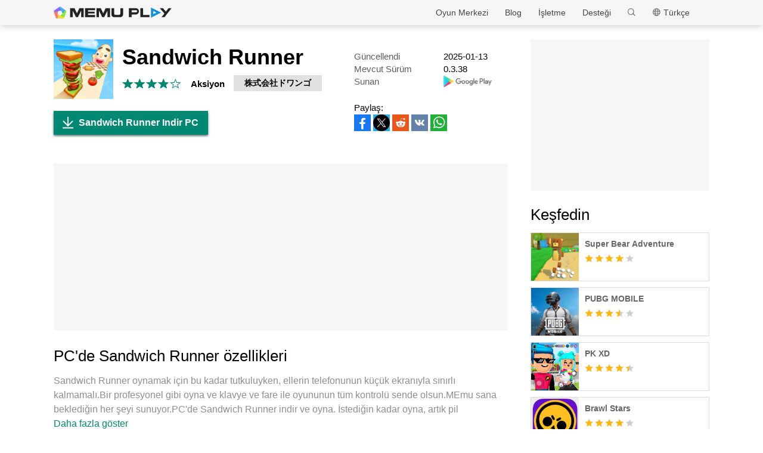

--- FILE ---
content_type: text/html; charset=utf-8
request_url: https://www.memuplay.com/tr/how-to-play-jp.co.dwango.HcgDW007SandwichRun-on-pc.html
body_size: 16594
content:
<!DOCTYPE html>
<html lang="tr">
<head>
    <meta charset="UTF-8">
    <meta name="viewport" content="width=device-width, initial-scale=1.0, maximum-scale=1.0, user-scalable=0">
    <title>MEmu ile PC'de Sandwich Runner indirin</title>
    <!--keyword-->
    <meta name="keywords" content="jp.co.dwango.HcgDW007SandwichRun,PC'de Sandwich Runner oynayın,Sandwich Runner PC sürümü"/>
    <!--description-->
    <meta name="description" content="Sandwich Runner’i MEmu Android Emülatör ile PC’ye indirin. Büyük ekranda oynamanın keyfini çıkarın. Pick up ingredients on the way to goal, how high will it get?"/>
    <meta property="og:locale" content="tr_TR" />
    <meta property="og:type" content="website">
    <meta property="og:title" content="MEmu ile PC'de Sandwich Runner indirin" />
    <meta property="og:description" content="Sandwich Runner’i MEmu Android Emülatör ile PC’ye indirin. Büyük ekranda oynamanın keyfini çıkarın. Pick up ingredients on the way to goal, how high will it get?" />
    <meta property="og:url" content="https://www.memuplay.com/tr/how-to-play-jp.co.dwango.HcgDW007SandwichRun-on-pc.html" />
    <meta property="og:site_name" content="Memu Android Emulator" />
    <meta property="og:image" content="" />

    <meta property="twitter:card" content="summary" />
    <meta property="twitter:site" content="@Microvirt">
    <meta property="twitter:title" content="MEmu ile PC'de Sandwich Runner indirin" />
    <meta property="twitter:description" content="Sandwich Runner’i MEmu Android Emülatör ile PC’ye indirin. Büyük ekranda oynamanın keyfini çıkarın. Pick up ingredients on the way to goal, how high will it get?" />
    <meta property="twitter:url" content="https://www.memuplay.com/tr/how-to-play-jp.co.dwango.HcgDW007SandwichRun-on-pc.html" />
    <meta property="twitter:image" content="" />

    <meta name="YahooSeeker" content="Index,Follow" />
    <meta name="Googlebot" content="Index,Follow" />
    <meta name="allow-search" content="Yes" />
    <meta name="robots" content="all, index, follow" />
    <link rel="canonical" href="https://www.memuplay.com/tr/how-to-play-jp.co.dwango.HcgDW007SandwichRun-on-pc.html"/>
    <link rel="icon" href="/home/Public/img/shortlogo.png" >
    <link rel="stylesheet" href="/home/Public/css/public.css">
    <link rel="stylesheet" href="/home/Public/css/swiper-3.4.2.min.css">
    <link rel="stylesheet" href="/home/Public/css/napps.css">
        <script>
        (function(doc,win){
            var docEl=doc.documentElement,
                resizeEvt='orientationchange' in window ? 'orientationchange' : 'resize',
                recalc=function(){
                    var clientWidth = docEl.clientWidth;
                    if(!clientWidth) return;
                    if(clientWidth<740){
                        docEl.style.fontSize=100* (clientWidth / 750) + 'px';
                    }else{
                        docEl.removeAttribute('style')
                    }
                };
            if (!doc.addEventListener) return;
            win.addEventListener(resizeEvt,recalc,false);
            doc.addEventListener('DOMContentLoaded',recalc,false);
        })(document,window)
    </script>
    <script type="application/ld+json">
        {
            "@context": "https://schema.org",
            "@type": "FAQPage",
            "mainEntity": [{
                "@type": "Question",
                "name": "Sandwich Runner PC'de nasıl oynanır?",
                "acceptedAnswer": {
                    "@type": "Answer",
                    "text": "\u003cp\u003ePlay Sandwich Runner on PC by following steps:\u003c/p\u003e
    \u003cul\u003e
    \u003cli\u003eDownload MEmu, then install and launch it\u003c/li\u003e
    \u003cli\u003eLogin to Google Play Store, install the game\u003c/li\u003e
    \u003cli\u003eEnjoy playing the game on PC with MEmu\u003c/li\u003e
    \u003c/ul\u003e"
                }
            }, {
                "@type": "Question",
                "name": "Sandwich Runner oyununu PC'de çalıştırmak için minimum sistem gereksinimleri nelerdir?",
                "acceptedAnswer": {
                    "@type": "Answer",
                    "text": "\u003cul\u003e
    \u003cli\u003eIntel or AMD Processor\u003c/li\u003e
    \u003cli\u003eMicrosoft Windows 7 and above\u003c/li\u003e
    \u003cli\u003e2GB of memory\u003c/li\u003e
    \u003cli\u003e5GB of free disk space\u003c/li\u003e
    \u003cli\u003eHardware Virtualization Technology\u003c/li\u003e
    \u003c/ul\u003e"
                }
            }]
        }
    </script>
    <script type="application/ld+json">
        {
            "@context": "https://schema.org",
            "@type": "BreadcrumbList",
            "itemListElement": [{
                "@type": "ListItem",
                "position": 1,
                "name": "Ana Sayfa",
                "item": "https://www.memuplay.com/tr/"
            }, {
                "@type": "ListItem",
                "position": 2,
                "name": "Oyun Merkezi",
                "item": "https://www.memuplay.com/tr/games"
            }, {
                "@type": "ListItem",
                "position": 3,
                "name": "Aksiyon",
                "item": "https://www.memuplay.com/tr/category/category_action"
            }, {
                "@type": "ListItem",
                "position": 4,
                "name": "Sandwich Runner",
                "item": "https://www.memuplay.com/tr/how-to-play-jp.co.dwango.HcgDW007SandwichRun-on-pc.html"
            }]
        }
    </script>
    <!-- Global site tag (gtag.js) - Google Analytics -->
    <script async src="https://www.googletagmanager.com/gtag/js?id=UA-75186244-1"></script>
    <script>
        window.dataLayer = window.dataLayer || [];
        function gtag(){dataLayer.push(arguments);}
        gtag('js', new Date());

        gtag('config', 'UA-75186244-1');
    </script>
    <script async src="https://securepubads.g.doubleclick.net/tag/js/gpt.js"></script>
        <script async src="https://pagead2.googlesyndication.com/pagead/js/adsbygoogle.js"></script></head>
<body>
                    <div class="header no-shot">
            <div class="app-background"></div>
            <div class="nav-con not-first light">            <div class="nav margin">
                <h1 class="nav-logo logo-en">
                    <a href="https://www.memuplay.com/tr/" title="MEmu">MEmu</a>
                </h1>
                <div class="nav-list">
                    <div class="nav-list-icon">
                        Türkçe<i></i>
                        <ul class="more-language">
                            <li style="cursor: pointer;">
                                        <a href="https://www.memuplay.com/how-to-play-jp.co.dwango.HcgDW007SandwichRun-on-pc.html" data-lang="en">English</a>
                                    </li><li style="cursor: pointer;">
                                        <a href="https://www.memuplay.com/cs/how-to-play-jp.co.dwango.HcgDW007SandwichRun-on-pc.html" data-lang="cs">Čeština</a>
                                    </li><li style="cursor: pointer;">
                                        <a href="https://www.memuplay.com/fa/how-to-play-jp.co.dwango.HcgDW007SandwichRun-on-pc.html" data-lang="fa">فارسی‎</a>
                                    </li><li style="cursor: pointer;">
                                        <a href="https://www.memuplay.com/fr/how-to-play-jp.co.dwango.HcgDW007SandwichRun-on-pc.html" data-lang="fr">Français</a>
                                    </li><li style="cursor: pointer;">
                                        <a href="https://www.memuplay.com/gr/how-to-play-jp.co.dwango.HcgDW007SandwichRun-on-pc.html" data-lang="gr">Ελληνικά</a>
                                    </li><li style="cursor: pointer;">
                                        <a href="https://kr.memuplay.com/how-to-play-jp.co.dwango.HcgDW007SandwichRun-on-pc.html" data-lang="ko">한국어</a>
                                    </li><li style="cursor: pointer;">
                                        <a href="https://www.memuplay.com/pt/how-to-play-jp.co.dwango.HcgDW007SandwichRun-on-pc.html" data-lang="pt">Português</a>
                                    </li><li style="cursor: pointer;">
                                        <a href="https://www.memuplay.com/ar/how-to-play-jp.co.dwango.HcgDW007SandwichRun-on-pc.html" data-lang="ar">العَرَبِيَّة</a>
                                    </li><li style="cursor: pointer;">
                                        <a href="https://www.memuplay.com/it/how-to-play-jp.co.dwango.HcgDW007SandwichRun-on-pc.html" data-lang="it">Italiano</a>
                                    </li><li style="cursor: pointer;">
                                        <a href="https://www.memuplay.com/pl/how-to-play-jp.co.dwango.HcgDW007SandwichRun-on-pc.html" data-lang="pl">Polski</a>
                                    </li><li style="cursor: pointer;">
                                        <a href="https://www.memuplay.com/uk/how-to-play-jp.co.dwango.HcgDW007SandwichRun-on-pc.html" data-lang="uk">Українська</a>
                                    </li><li style="cursor: pointer;">
                                        <a href="https://www.memuplay.com/zh/how-to-play-jp.co.dwango.HcgDW007SandwichRun-on-pc.html" data-lang="zh">新马简中</a>
                                    </li><li style="cursor: pointer;">
                                        <a href="https://www.memuplay.com/es/how-to-play-jp.co.dwango.HcgDW007SandwichRun-on-pc.html" data-lang="es">Español</a>
                                    </li><li style="cursor: pointer;">
                                        <a href="https://www.memuplay.com/ru/how-to-play-jp.co.dwango.HcgDW007SandwichRun-on-pc.html" data-lang="ru">Pусский</a>
                                    </li><li style="cursor: pointer;">
                                        <a href="https://www.memuplay.com/vi/how-to-play-jp.co.dwango.HcgDW007SandwichRun-on-pc.html" data-lang="vi">Tiếng Việt</a>
                                    </li><li style="cursor: pointer;">
                                        <a href="https://www.memuplay.com/de/how-to-play-jp.co.dwango.HcgDW007SandwichRun-on-pc.html" data-lang="de">Deutsch</a>
                                    </li><li style="cursor: pointer;">
                                        <a href="https://www.memuplay.com/id/how-to-play-jp.co.dwango.HcgDW007SandwichRun-on-pc.html" data-lang="id">Indonesia</a>
                                    </li><li style="cursor: pointer;">
                                        <a href="https://www.memuplay.com/tw/how-to-play-sandwich-runner-on-pc.html" data-lang="tw">繁體中文</a>
                                    </li><li style="cursor: pointer;">
                                        <a href="https://www.memuplay.com/hi/how-to-play-sandwich-runner-on-pc.html" data-lang="hi">हिन्दी</a>
                                    </li><li style="cursor: pointer;">
                                        <a href="https://www.memuplay.com/bn/how-to-play-sandwich-runner-on-pc.html" data-lang="bn">বাংলা</a>
                                    </li>                        </ul>
                    </div>
                    <div class="nav-search">
                        <div class="input-con">
                            <input type="text" autofocus="autofocus">
                        </div>
                        <ul></ul>
                        <i></i>
                    </div>
                    <div class="nav-list-icon cate-hover">
                        <a href="https://www.memuplay.com/tr/support.html" target="_blank" class="nav-list-link">Desteği</a>
                        <ul class="more-language">
                            <li><a href="https://www.memuplay.com/tr/support.html?cate=50" title="Temel Bilgiler" target="_blank">Temel Bilgiler</a></li>
                            <li><a href="https://www.memuplay.com/tr/support.html?cate=52" title="Orta Düzey Kılavuzu" target="_blank">Orta Düzey Kılavuzu</a></li>
                            <li><a href="https://www.memuplay.com/tr/support.html?cate=54" title="Kurulum & Başlatma" target="_blank">Kurulum & Başlatma</a></li>
                            <li><a href="https://www.memuplay.com/tr/support.html?cate=60" title="Grafik & Performans" target="_blank">Grafik & Performans</a></li>
                            <li><a href="https://www.memuplay.com/tr/support.html?cate=63" title="Öğreticiler" target="_blank">Öğreticiler</a></li>
                            <li><a href="https://www.memuplay.com/tr/support.html?cate=64" title="Kaynaklar" target="_blank">Kaynaklar</a></li>
                            <li><a href="https://www.memuplay.com/tr/support.html?cate=66" title="Oyun Kılavuzu" target="_blank">Oyun Kılavuzu</a></li>
                        </ul>
                    </div>
                    <a href="https://www.memuplay.com/tr/business" target="_blank" class="nav-list-link">İşletme</a>
                                            <div class="nav-list-icon cate-hover">
                            <a href="https://www.memuplay.com/blog/" target="_blank" class="nav-list-link">Blog</a>
                            <ul class="more-language">
                                <li><a href="https://www.memuplay.com/blog/tr/category/app-reviews">App Reviews</a></li>
                                <li><a href="https://www.memuplay.com/blog/tr/category/game-reviews">Oyun İncelemeleri</a></li>
                                <li><a href="https://www.memuplay.com/blog/tr/category/game-guides">Oyun Kılavuzları</a></li>
                                <li><a href="https://www.memuplay.com/blog/tr/category/game-news">Oyun Haberleri</a></li>
                                <li><a href="https://www.memuplay.com/blog/tr/category/memu-latest">MEmu En Güncel</a></li>
                                <li><a href="https://www.memuplay.com/blog/tr/category/release-notes">Sürüm Notları</a></li>
                            </ul>
                        </div>                    <div class="nav-list-icon cate-hover">
                        <a href="https://www.memuplay.com/tr/games" target="_blank" class="nav-list-link">Oyun Merkezi</a>
                        <ul class="more-language">
                            <li><a href="https://www.memuplay.com/tr/category/Action">Aksiyon</a></li><li><a href="https://www.memuplay.com/tr/category/Role_Playing">Rol&ensp;Oyunu</a></li><li><a href="https://www.memuplay.com/tr/category/Strategy">Strateji&ensp;Oyunları</a></li><li><a href="https://www.memuplay.com/tr/category/Casual">Klasik</a></li><li><a href="https://www.memuplay.com/tr/category/Simulation">Simülasyon</a></li><li><a href="https://www.memuplay.com/tr/category/Adventure">Macera&ensp;Oyunları</a></li><li><a href="https://www.memuplay.com/tr/category/Racing">Yarış</a></li><li><a href="https://www.memuplay.com/tr/category/Card">Kağıt</a></li><li><a href="https://www.memuplay.com/tr/category/Arcade">Arcade</a></li><li><a href="https://www.memuplay.com/tr/category/Sports">Spor</a></li><li><a href="https://www.memuplay.com/tr/category/Puzzle">Bulmaca</a></li><li><a href="https://www.memuplay.com/tr/category/Board">Masa&ensp;Oyunları</a></li><li><a href="https://www.memuplay.com/tr/category/Casino">Kumarhane&ensp;Oyunları</a></li><li><a href="https://www.memuplay.com/tr/category/Music">Müzik</a></li><li><a href="https://www.memuplay.com/tr/category/Word">Kelime</a></li><li><a href="https://www.memuplay.com/tr/category/Trivia">Eğlencelik&ensp;Bilgi&ensp;Oyunları</a></li><li><a href="https://www.memuplay.com/tr/category/Educational">Eğitici</a></li><li><a href="https://www.memuplay.com/tr/category/Pre-registration">PRE-REGISTRATION</a></li>                        </ul>
                    </div>
                </div>
                <div class="memu">
                    <span class="bar1"></span>
                    <span class="bar2"></span>
                    <span class="bar3"></span>
                </div>
                <div class="fixed">
                    <div class="fixed-con">
                        <ul>
                            <li>
                                <a href="https://www.memuplay.com/tr/games" target="_blank" class="nav-list-link">Oyun Merkezi</a>
                            </li>
                            <li>
                                                                    <a href="https://www.memuplay.com/blog/" target="_blank" class="nav-list-link">Blog</a>                            </li>
                            <li>
                                <a href="https://www.memuplay.com/tr/business" target="_blank" class="nav-list-link">İşletme</a>
                            </li>
                            <li>
                                <a href="https://www.memuplay.com/tr/support.html" target="_blank" class="nav-list-link">Desteği</a>
                            </li>
                        </ul>
                    </div>
                </div>
            </div>
        </div>
        <div class="margin">  
            <div class="app-header">
                <img src="https://dl.memuplay.com/new_market/img/jp.co.dwango.HcgDW007SandwichRun.icon.2024-08-02-11-27-33.png" alt="Sandwich Runner PC">
                <p>Sandwich Runner Indir PC</p>
                <div class="btn-con">
                    <a class="downloadMEmu downPC" href="https://www.memuplay.com/tr/download.html" data-position="appurl_top_"><i></i>İndir</a>
                                            <a class="downloadMEmu mobileBtn" href="https://m.memuplay.com/tr/download-jp.co.dwango.HcgDW007SandwichRun-apk.html"><i></i>İndir</a>                </div>
            </div>
        </div>
        <div id="fixed-share">
        	        	<a class="icon-list facebook" href="https://www.facebook.com/sharer/sharer.php?u=https://www.memuplay.com/tr/how-to-play-jp.co.dwango.HcgDW007SandwichRun-on-pc.html" onClick="var appUrl = 'tr_Sandwich_Runner';gtag('event', 'facebook',{'event_category': 'share', 'event_label': 'share2_'+appUrl, 'value': 1});" target="_blank" rel="nofollow"></a>
        	<a class="icon-list twitter" href="http://twitter.com/share?text=Sandwich Runner&url=https://www.memuplay.com/tr/how-to-play-jp.co.dwango.HcgDW007SandwichRun-on-pc.html" onClick="var appUrl = 'tr_Sandwich_Runner';gtag('event', 'twitter',{'event_category': 'share', 'event_label': 'share2_'+appUrl, 'value': 1});" target="_blank" rel="nofollow"></a>
        	<a class="icon-list reddit" href="https://www.reddit.com/submit?url=https://www.memuplay.com/tr/how-to-play-jp.co.dwango.HcgDW007SandwichRun-on-pc.html&title=MEmu ile PC'de Sandwich Runner indirin" onClick="var appUrl = 'tr_Sandwich_Runner';gtag('event', 'reddit',{'event_category': 'share', 'event_label': 'share2_'+appUrl, 'value': 1});" target="_blank" rel="nofollow"></a>
            <a class="icon-list vkontakte" href="https://vk.com/share.php?url=https://www.memuplay.com/tr/how-to-play-jp.co.dwango.HcgDW007SandwichRun-on-pc.html&title=MEmu ile PC'de Sandwich Runner indirin" onClick="var appUrl = 'tr_Sandwich_Runner';gtag('event', 'vkontakte',{'event_category': 'share', 'event_label': 'share2_'+appUrl, 'value': 1});" target="_blank" rel="nofollow"></a>
            <a class="icon-list whatsapp" href="https://api.whatsapp.com/send?text=MEmu ile PC'de Sandwich Runner indirin https://www.memuplay.com/tr/how-to-play-jp.co.dwango.HcgDW007SandwichRun-on-pc.html" onClick="var appUrl = 'tr_Sandwich_Runner';gtag('event', 'whatsapp',{'event_category': 'share', 'event_label': 'share2_'+appUrl, 'value': 1});" target="_blank" rel="nofollow"></a>
        </div>
    </div>
	<div class="margin clearfix">
		<div class="content-l">
                            <div class="game-info-con no-shot">                <div class="info-top clearfix">
                    <img class="info-icon" src="https://dl.memuplay.com/new_market/img/jp.co.dwango.HcgDW007SandwichRun.icon.2024-08-02-11-27-33.png" alt="Sandwich Runner PC">
                	<div class="info-name">
                		<p>Sandwich Runner</p>
                        <div class="info-rating">
                        	<p class="r">
                        		<span>
                                        <i></i>
                                                                			</span><span>
                                        <i></i>
                                                                			</span><span>
                                        <i></i>
                                                                			</span><span>
                                                                                    <i style="width: 90%"></i>                        			</span><span>
                                                                			</span>                        	</p>
                            <div class="info-category">
                                <a href="https://www.memuplay.com/tr/category/category_action">Aksiyon</a>
                            </div>
                            <div class="info-vendor">
                                <a href="https://www.memuplay.com/tr/developer/株式会社ドワンゴ">株式会社ドワンゴ</a>
                            </div>
                        </div>
                	</div>
                    <ul class="info-infoList">
                    	<li>
                    		<p class="info-t">Güncellendi</p>
                    		<p class="info-a"><time datetime="2025-01-13">2025-01-13</time></p>
                    	</li>
                    	<li>
                    		<p class="info-t">Mevcut Sürüm</p>
                    		<p class="info-a">0.3.38</p>
                    	</li>
                    	<li>
                    		<p class="info-t">Sunan</p>
                    		<p class="info-a"><a rel="nofollow" href="https://play.google.com/store/apps/details?id=jp.co.dwango.HcgDW007SandwichRun" target="_blank">
                                                            <img src="/home/Public/img/gp_logo_dark.png" height="14" alt="Sandwich Runner PC">                            </a></p>
                    	</li>
                    </ul>
                </div>
                <div class="info-btn clearfix">
                	<a class="downloadMEmu downPC" href="https://www.memuplay.com/tr/download.html" data-position="appurl_main_" ><i></i>Sandwich Runner Indir PC</a>
                	                	    <a class="downloadMEmu mobileBtn" href="https://m.memuplay.com/tr/download-jp.co.dwango.HcgDW007SandwichRun-apk.html"><i></i>İndir</a>                    <div id="share">
                		<span>Paylaş:</span>
                                        		<a class="icon-list facebook" href="https://www.facebook.com/sharer/sharer.php?u=https://www.memuplay.com/tr/how-to-play-jp.co.dwango.HcgDW007SandwichRun-on-pc.html" onClick="var appUrl = 'tr_Sandwich_Runner';gtag('event', 'facebook',{'event_category': 'share', 'event_label': 'share_'+appUrl, 'value': 1});" target="_blank" rel="nofollow"></a>
                		<a class="icon-list twitter" href="http://twitter.com/share?text=Sandwich Runner&url=https://www.memuplay.com/tr/how-to-play-jp.co.dwango.HcgDW007SandwichRun-on-pc.html" onClick="var appUrl = 'tr_Sandwich_Runner';gtag('event', 'twitter',{'event_category': 'share', 'event_label': 'share_'+appUrl, 'value': 1});" target="_blank" rel="nofollow"></a>
                		<a class="icon-list reddit" href="https://www.reddit.com/submit?url=https://www.memuplay.com/tr/how-to-play-jp.co.dwango.HcgDW007SandwichRun-on-pc.html&title=MEmu ile PC'de Sandwich Runner indirin" onClick="var appUrl = 'tr_Sandwich_Runner';gtag('event', 'reddit',{'event_category': 'share', 'event_label': 'share_'+appUrl, 'value': 1});" target="_blank" rel="nofollow"></a>
                        <a class="icon-list vkontakte" href="https://vk.com/share.php?url=https://www.memuplay.com/tr/how-to-play-jp.co.dwango.HcgDW007SandwichRun-on-pc.html&title=MEmu ile PC'de Sandwich Runner indirin" onClick="var appUrl = 'tr_Sandwich_Runner';gtag('event', 'vkontakte',{'event_category': 'share', 'event_label': 'share_'+appUrl, 'value': 1});" target="_blank" rel="nofollow"></a>
                        <a class="icon-list whatsapp" href="https://api.whatsapp.com/send?text=MEmu ile PC'de Sandwich Runner indirin https://www.memuplay.com/tr/how-to-play-jp.co.dwango.HcgDW007SandwichRun-on-pc.html" onClick="var appUrl = 'tr_Sandwich_Runner';gtag('event', 'whatsapp',{'event_category': 'share', 'event_label': 'share_'+appUrl, 'value': 1});" target="_blank" rel="nofollow"></a>
                	</div>
                </div>
            </div>
            <div class="ad-container" style="text-align: center;">
                    <div class="ad-content">
                        <!-- NewDetails-Top -->
                        <ins class="adsbygoogle"
                            style="display:block"
                            data-ad-client="ca-pub-4201334306964693"
                            data-ad-slot="1157140593"
                            data-ad-format="auto"
                            data-full-width-responsive="true"></ins>
                        <script>
                             (adsbygoogle = window.adsbygoogle || []).push({});
                        </script>
                    </div>
                </div>            <div class="info-item">
				<h3>PC'de Sandwich Runner özellikleri</h3>
                <p class="info-item-desc MEmu_desc">
                    Sandwich Runner oynamak için bu kadar tutkuluyken, ellerin telefonunun küçük ekranıyla sınırlı kalmamalı.Bir profesyonel gibi oyna ve klavye ve fare ile oyununun tüm kontrolü sende olsun.MEmu sana beklediğin her şeyi sunuyor.PC'de Sandwich Runner indir ve oyna.  İstediğin kadar oyna, artık pil sınırlamaları, mobil veri ve rahatsız edici çağrılar yok.Yepyeni MEmu 9, PC'de Sandwich Runner oynamak için en iyi seçim. Uzmanlığımızla hazırlanan zarif ön ayar tuş eşleme sistemi Sandwich Runner oyununu gerçek bir PC oyununa dönüştürüyor.MEmu çoklu örnek yöneticisi, aynı cihazda 2 veya daha fazla hesap oynamayı mümkün kılıyor.Ve en önemlisi, özel emülasyon motorumuz PC'nizin tüm potansiyelini ortaya çıkarıyor, her şeyi sorunsuz hale getiriyor.                                        </p>
				<div class="info-item-btn clearfix">
					<p>Daha fazla göster</p>
					<i></i>
				</div>
			</div>
			<div class="info-item">
				<h3>Sandwich Runner PC'in ekran görüntüleri ve Video</h3>
				<p class="info-item-desc">Sandwich Runner’i MEmu Android Emülatör ile PC’ye indirin. Büyük ekranda oynamanın keyfini çıkarın. Pick up ingredients on the way to goal, how high will it get?</p>
				<div class="shot-pan swiper-container">
                    <div class="swiper-wrapper">
						<div class="swiper-slide">
							    <a class="Block" title="Sandwich Runner PC" target="_blank">
							        <span class="Block-bg"></span>
                                    <iframe src="https://www.youtube.com/embed/V2srJ3Q8cns?ps=play&amp;vq=large&amp;rel=0&amp;autohide=1&amp;showinfo=0" frameborder="0" allow="encrypted-media" allowfullscreen></iframe>
                                </a>
							</div>                        <div class="swiper-slide">
                                <a class="Block" title="Sandwich Runner PC" target="_blank">
                                                                            <img class="swiper-load" src="https://dl.memuplay.com/new_market/img/jp.co.dwango.HcgDW007SandwichRun.sc0.2024-08-02-11-27-33.jpg" alt="Sandwich Runner PC">                                </a>
                            </div><div class="swiper-slide">
                                <a class="Block" title="Sandwich Runner PC" target="_blank">
                                                                            <img class="swiper-load" src="https://dl.memuplay.com/new_market/img/jp.co.dwango.HcgDW007SandwichRun.sc1.2024-08-02-11-27-33.jpg" alt="Sandwich Runner PC">                                </a>
                            </div><div class="swiper-slide">
                                <a class="Block" title="Sandwich Runner PC" target="_blank">
                                                                            <img class="swiper-load" src="https://dl.memuplay.com/new_market/img/jp.co.dwango.HcgDW007SandwichRun.sc2.2024-08-02-11-27-33.jpg" alt="Sandwich Runner PC">                                </a>
                            </div><div class="swiper-slide">
                                <a class="Block" title="Sandwich Runner PC" target="_blank">
                                                                            <img class="swiper-load" src="https://dl.memuplay.com/new_market/img/jp.co.dwango.HcgDW007SandwichRun.sc3.2024-08-02-11-27-33.jpg" alt="Sandwich Runner PC">                                </a>
                            </div>                    </div>
                    <div class="swiper-button-prev sc-btn-prev"></div>
                    <div class="swiper-button-next sc-btn-next"></div>
                </div>
			</div>
			<div class="info-item" style="border-bottom: 1px solid #cfcfcf;padding-bottom: 18px;">
                <h3>Oyun bilgisi</h3>
                    				<p class="info-item-desc MEmu_desc">Pick up ingredients on the way to goal, how high will it get?<br>Sandwich will be eaten on goal and person who eat it reacts differently depending on the ingredients you picked up.<br>Bad ingredients makes eater sick.<br>Red pepper makes eater breathe fire!<br><br>Super fun Sandwich Runner game!</p>
                <div class="info-item-btn clearfix">
                	<p>Daha fazla göster</p>
                	<i></i>
                </div>
			</div>
			<div class="memu-item">
				<h3>PC'de Sandwich Runner nasıl indirilir</h3>
                <ul class="memu-item-note clearfix">
                    <li>
                        <div class="note-con clearfix">
                            <div class="note-icon">
                                <img class="lazy-load" data-original="/home/Public/img/nusernote1.png" src="" alt="Sandwich Runner PC">
                            </div>
                            <p class="memu-item-desc">1. MEmu yükleyicisini indirin ve kurulumu tamamlayın</p>
                        </div>
                    </li>
                    <li>
                        <div class="note-con clearfix">
                            <div class="note-icon">
                                <img class="lazy-load" data-original="/home/Public/img/nusernote2.png" src="" alt="Sandwich Runner PC">
                            </div>
                            <p class="memu-item-desc">2. MEmu'yu başlatın ve ana sayfada Google Play'i açın</p>
                        </div>
                    </li>
                    <li>
                        <div class="note-con clearfix">
                            <div class="note-icon">
                                <img class="lazy-load" data-original="/home/Public/img/nusernote3.png" src="" alt="Sandwich Runner PC">
                            </div>
                            <p class="memu-item-desc">3. Google Play'de Sandwich Runner arayın</p>
                        </div>
                    </li>
                    <li>
                        <div class="note-con clearfix">
                            <div class="note-icon">
                                <img src="https://dl.memuplay.com/new_market/img/jp.co.dwango.HcgDW007SandwichRun.icon.2024-08-02-11-27-33.png" alt="Sandwich Runner PC">
                                <span>Install</span>
                            </div>
                            <p class="memu-item-desc">4. Sandwich Runner indirin ve yükleyin</p>
                        </div>
                    </li>
                    <li>
                        <div class="note-con clearfix">
                            <div class="note-icon">
                                <img src="https://dl.memuplay.com/new_market/img/jp.co.dwango.HcgDW007SandwichRun.icon.2024-08-02-11-27-33.png" alt="Sandwich Runner PC">
                                <i></i>
                            </div>
                            <p class="memu-item-desc">5. Kurulum tamamlandığında başlamak için simgeye tıklayın</p>
                        </div>
                    </li>
                    <li>
                        <div class="note-con clearfix">
                            <div class="note-icon">
                                <img class="lazy-load" data-original="/home/Public/img/nusernote6.png" src="" alt="Sandwich Runner PC">
                                <div class="ext">
                                    <img src="https://dl.memuplay.com/new_market/img/jp.co.dwango.HcgDW007SandwichRun.sc0.2024-08-02-11-27-33.jpg" alt="Sandwich Runner PC">
                                    <img class="cover" src="https://dl.memuplay.com/new_market/img/jp.co.dwango.HcgDW007SandwichRun.sc0.2024-08-02-11-27-33.jpg" alt="Sandwich Runner PC">
                                </div>
                            </div>
                            <p class="memu-item-desc">6. PC’de MEmu ile Sandwich Runner oyunun keyfini çıkarın</p>
                                                        </div>
                    </li>
                </ul>
			</div>
			<div class="memu-item">
				<h3>Sandwich Runner deneyiminiz için neden MEmu'yu seçmelisiniz</h3>
                <p class="memu-item-desc">MEmu App Player, en iyi ücretsiz Android emülatörüdür ve 50 milyon insan zaten mükemmel Android oyun deneyimini yaşamaktadır. MEmu sanallaştırma teknolojisi, binlerce grafik oyunu hatta grafikte en yoğun olanları bile sorunsuz bir şekilde bilgisayarınızda oynamanızı sağlar.</p>
                    				<ul class="memu-item-gd clearfix">
					<li>
						<div class="advantage1">
							<p>Daha büyük ekranla daha iyi grafiklere sahip; Pil veya mobil veri sınırlaması olmaksızın uzun süre.</p>
						</div>
					</li>
					<li>
						<div class="advantage2">
							<p>Keymapping klavye ve fare veya gamepad'in hassas kontrolü için destek verir.</p>
						</div>
					</li>
					<li>
						<div class="advantage3">
							<p>Multi-Instance yöneticisi ile tek bir bilgisayarda aynı anda birden fazla oyun hesabı veya görev gerçekleşilebilir.</p>
						</div>
					</li>
				</ul>
			</div>
			<div class="memu-item">
                <h3>Oynamaya hazır mısınız?</h3>
                    			</div>
			<div class="info-btn clearfix">
				<a class="downloadMEmu downPC" href="https://www.memuplay.com/tr/download.html" data-position="appurl_bottom_" ><i></i>Sandwich Runner Indir PC</a>
                                    <a class="downloadMEmu mobileBtn" href="https://m.memuplay.com/tr/download-jp.co.dwango.HcgDW007SandwichRun-apk.html"><i></i>İndir</a>            </div>
            <div class="ad-container" style="text-align: center;border: none;margin: 0;">
                    <div>
                        <!-- NewDetail-Middle -->
                        <ins class="adsbygoogle"
                             style="display:block"
                             data-ad-client="ca-pub-4201334306964693"
                             data-ad-slot="2977654347"
                             data-ad-format="auto"></ins>
                        <script>
                             (adsbygoogle = window.adsbygoogle || []).push({});
                        </script>
                    </div>
                </div>                            <div class="recommend-item" style="display: none;">            	<div class="recommend-item-top">
            		<h3>Daha fazla 株式会社ドワンゴ ürünü</h3>
            	</div>
            	<div class="recommend-list vendor_app">
                    <ul class="swiper-wrapper">
                                            </ul>
                    <div class="swiper-button-prev vendor-btn-prev"></div>
                    <div class="swiper-button-next vendor-btn-next"></div>
            	</div>
            </div>
            <div class="recommend-item">
            	<div class="recommend-item-top">
            		<h3>Sandwich Runner benzer</h3>
            	</div>
            	<div class="recommend-list similar_app">
                    <ul class="swiper-wrapper">
                        <li class="swiper-slide">
                                <a href="https://www.memuplay.com/tr/how-to-play-Brawl-Stars-on-pc.html" class="game-desc">
                                    <div class="li-icon">
                                        <img class="lazy-load" data-original="https://dl.memuplay.com/new_market/img/com.supercell.brawlstars.icon.2025-12-17-00-59-43.png" src="" alt="Brawl Stars PC">
                                    </div>
                                    <div class="name-rating">
                                        <p class="game-name">Brawl Stars</p>
                                        <div class="rating list-rating clearfix">
                                            <p class="r">
                                                <span>
                                                        <i></i>
                                                                                                        	</span><span>
                                                        <i></i>
                                                                                                        	</span><span>
                                                        <i></i>
                                                                                                        	</span><span>
                                                                                                                    <i style="width: 90%"></i>                                                	</span><span>
                                                                                                        	</span>                                            </p>
                                        </div>
                                    </div>
                                </a>
                            </li><li class="swiper-slide">
                                <a href="https://www.memuplay.com/tr/how-to-play-PUBG-MOBILE-on-pc.html" class="game-desc">
                                    <div class="li-icon">
                                        <img class="lazy-load" data-original="https://dl.memuplay.com/new_market/img/com.tencent.ig.icon.2024-11-13-04-00-30.png" src="" alt="PUBG MOBILE PC">
                                    </div>
                                    <div class="name-rating">
                                        <p class="game-name">PUBG MOBILE</p>
                                        <div class="rating list-rating clearfix">
                                            <p class="r">
                                                <span>
                                                        <i></i>
                                                                                                        	</span><span>
                                                        <i></i>
                                                                                                        	</span><span>
                                                        <i></i>
                                                                                                        	</span><span>
                                                                                                                    <i style="width: 50%"></i>                                                	</span><span>
                                                                                                        	</span>                                            </p>
                                        </div>
                                    </div>
                                </a>
                            </li><li class="swiper-slide">
                                <a href="https://www.memuplay.com/tr/how-to-play-com.anoraapp.atesvesu-on-pc.html" class="game-desc">
                                    <div class="li-icon">
                                        <img class="lazy-load" data-original="https://dl.memuplay.com/new_market/img/com.anoraapp.atesvesu.icon.2022-12-01-14-28-20.png" src="" alt="Ateş ve Su PC">
                                    </div>
                                    <div class="name-rating">
                                        <p class="game-name">Ateş ve Su</p>
                                        <div class="rating list-rating clearfix">
                                            <p class="r">
                                                <span>
                                                        <i></i>
                                                                                                        	</span><span>
                                                        <i></i>
                                                                                                        	</span><span>
                                                        <i></i>
                                                                                                        	</span><span>
                                                                                                                    <i style="width: 50%"></i>                                                	</span><span>
                                                                                                        	</span>                                            </p>
                                        </div>
                                    </div>
                                </a>
                            </li><li class="swiper-slide">
                                <a href="https://www.memuplay.com/tr/how-to-play-Mobile-Legends-on-pc.html" class="game-desc">
                                    <div class="li-icon">
                                        <img class="lazy-load" data-original="https://dl.memuplay.com/new_market/img/com.mobile.legends.icon.2025-12-20-01-51-35.png" src="" alt="Mobile Legends PC">
                                    </div>
                                    <div class="name-rating">
                                        <p class="game-name">Mobile Legends</p>
                                        <div class="rating list-rating clearfix">
                                            <p class="r">
                                                <span>
                                                        <i></i>
                                                                                                        	</span><span>
                                                        <i></i>
                                                                                                        	</span><span>
                                                        <i></i>
                                                                                                        	</span><span>
                                                        <i></i>
                                                                                                        	</span><span>
                                                                                                                    <i style="width: 00%"></i>                                                	</span>                                            </p>
                                        </div>
                                    </div>
                                </a>
                            </li><li class="swiper-slide">
                                <a href="https://www.memuplay.com/tr/how-to-play-com.axlebolt.standoff2-on-pc.html" class="game-desc">
                                    <div class="li-icon">
                                        <img class="lazy-load" data-original="https://dl.memuplay.com/new_market/img/com.axlebolt.standoff2.icon.2025-12-28-01-44-39.png" src="" alt="Standoff 2 PC">
                                    </div>
                                    <div class="name-rating">
                                        <p class="game-name">Standoff 2</p>
                                        <div class="rating list-rating clearfix">
                                            <p class="r">
                                                <span>
                                                        <i></i>
                                                                                                        	</span><span>
                                                        <i></i>
                                                                                                        	</span><span>
                                                        <i></i>
                                                                                                        	</span><span>
                                                                                                                    <i style="width: 80%"></i>                                                	</span><span>
                                                                                                        	</span>                                            </p>
                                        </div>
                                    </div>
                                </a>
                            </li><li class="swiper-slide">
                                <a href="https://www.memuplay.com/tr/how-to-play-PUBG-MOBILE-LITE-on-pc.html" class="game-desc">
                                    <div class="li-icon">
                                        <img class="lazy-load" data-original="https://dl.memuplay.com/new_market/img/com.tencent.iglite.icon.2024-12-18-18-03-28.png" src="" alt="PUBG MOBILE LITE PC">
                                    </div>
                                    <div class="name-rating">
                                        <p class="game-name">PUBG MOBILE LITE</p>
                                        <div class="rating list-rating clearfix">
                                            <p class="r">
                                                <span>
                                                        <i></i>
                                                                                                        	</span><span>
                                                        <i></i>
                                                                                                        	</span><span>
                                                        <i></i>
                                                                                                        	</span><span>
                                                        <i></i>
                                                                                                        	</span><span>
                                                                                                                    <i style="width: 40%"></i>                                                	</span>                                            </p>
                                        </div>
                                    </div>
                                </a>
                            </li><li class="swiper-slide">
                                <a href="https://www.memuplay.com/tr/how-to-play-Among-Us-on-pc.html" class="game-desc">
                                    <div class="li-icon">
                                        <img class="lazy-load" data-original="https://dl.memuplay.com/new_market/img/com.innersloth.spacemafia.icon.2024-08-14-12-14-23.png" src="" alt="Among Us PC">
                                    </div>
                                    <div class="name-rating">
                                        <p class="game-name">Among Us</p>
                                        <div class="rating list-rating clearfix">
                                            <p class="r">
                                                <span>
                                                        <i></i>
                                                                                                        	</span><span>
                                                        <i></i>
                                                                                                        	</span><span>
                                                        <i></i>
                                                                                                        	</span><span>
                                                        <i></i>
                                                                                                        	</span><span>
                                                                                                                    <i style="width: 00%"></i>                                                	</span>                                            </p>
                                        </div>
                                    </div>
                                </a>
                            </li><li class="swiper-slide">
                                <a href="https://www.memuplay.com/tr/how-to-play-grand-theft-auto-san-andreas-on-pc.html" class="game-desc">
                                    <div class="li-icon">
                                        <img class="lazy-load" data-original="https://dl.memuplay.com/new_market/img/com.rockstargames.gtasa.icon.2024-09-06-22-34-19.png" src="" alt="Grand Theft Auto: San Andreas PC">
                                    </div>
                                    <div class="name-rating">
                                        <p class="game-name">Grand Theft Auto: San Andreas</p>
                                        <div class="rating list-rating clearfix">
                                            <p class="r">
                                                <span>
                                                        <i></i>
                                                                                                        	</span><span>
                                                        <i></i>
                                                                                                        	</span><span>
                                                        <i></i>
                                                                                                        	</span><span>
                                                        <i></i>
                                                                                                        	</span><span>
                                                                                                                    <i style="width: 20%"></i>                                                	</span>                                            </p>
                                        </div>
                                    </div>
                                </a>
                            </li><li class="swiper-slide">
                                <a href="https://www.memuplay.com/tr/how-to-play-com.netflix.NGP.ProjectKraken-on-pc.html" class="game-desc">
                                    <div class="li-icon">
                                        <img class="lazy-load" data-original="https://dl.memuplay.com/new_market/img/com.netflix.NGP.ProjectKraken.icon.2025-06-28-19-46-29.png" src="" alt="Squid Game: Kıran Kırana PC">
                                    </div>
                                    <div class="name-rating">
                                        <p class="game-name">Squid Game: Kıran Kırana</p>
                                        <div class="rating list-rating clearfix">
                                            <p class="r">
                                                <span>
                                                        <i></i>
                                                                                                        	</span><span>
                                                        <i></i>
                                                                                                        	</span><span>
                                                        <i></i>
                                                                                                        	</span><span>
                                                        <i></i>
                                                                                                        	</span><span>
                                                                                                                    <i style="width: 20%"></i>                                                	</span>                                            </p>
                                        </div>
                                    </div>
                                </a>
                            </li>                    </ul>
                    <div class="swiper-button-prev similar-btn-prev"></div>
                    <div class="swiper-button-next similar-btn-next"></div>
            	</div>
            </div>
            <div class="recommend-item">
            	<div class="recommend-item-top">
            		<h3>sıcak konular</h3>
            	</div>
            	<div class="recommend-list topic_blog">
                    <ul class="swiper-wrapper">
                        <li class="swiper-slide">
                                <a href="https://www.memuplay.com/blog/tr/pcde-brawl-stars-oynamak-icin-en-iyi-emulator.html" class="game-desc">
                                    <div class="li-icon">
                                        <img class="lazy-load" data-original="https://www.memuplay.com/blog/wp-content/uploads/2020/03/bs-1.jpg" src="" alt="PC’de Brawl Stars Oynamak için En İyi Emülatör PC">
                                                                                </div>
                                    <div class="name-rating">
                                        <span class="topic-cate">Game Reviews</span>
                                        <span class="topic-date">April 30, 2020</span>
                                        <p class="game-name">PC’de Brawl Stars Oynamak için En İyi Emülatör</p>
                                    </div>
                                </a>
                            </li>                    </ul>
                    <div class="swiper-button-prev blog-btn-prev"></div>
                    <div class="swiper-button-next blog-btn-next"></div>
            	</div>
            </div>
            <div class="recommend-item">
            	<div class="recommend-item-top">
            		<h3>Sandwich Runner - FAQs</h3>
            	</div>
            	<div class="recommend-list app_faq">
                    <ul class="faq-list">
                        <li class="faq-item">
                            <div class="faq-q">Sandwich Runner PC'de nasıl oynanır?</div>
                            <div class="faq-a">
                                <p>Play Sandwich Runner on PC by following steps:</p>
    <ul>
    <li>Download MEmu, then install and launch it</li>
    <li>Login to Google Play Store, install the game</li>
    <li>Enjoy playing the game on PC with MEmu</li>
    </ul>                            </div>
                        </li>
                        <li class="faq-item">
                            <div class="faq-q">Sandwich Runner oyununu PC'de çalıştırmak için minimum sistem gereksinimleri nelerdir?</div>
                            <div class="faq-a">
                                <ul>
    <li>Intel or AMD Processor</li>
    <li>Microsoft Windows 7 and above</li>
    <li>2GB of memory</li>
    <li>5GB of free disk space</li>
    <li>Hardware Virtualization Technology</li>
    </ul>                            </div>
                        </li>
                    </ul>
            	</div>
            </div>
		</div>
		<div class="content-r">
                        <div class="ad-container">
                <div class="ad-content">
                    <!-- NewDetail-Right -->
                    <ins class="adsbygoogle"
                         style="display:inline-block;width:300px;height:250px"
                         data-ad-client="ca-pub-4201334306964693"
                         data-ad-slot="4646656591"></ins>
                    <script>
                         (adsbygoogle = window.adsbygoogle || []).push({});
                    </script>
                </div>
            </div>			<div class="recommend-item">
				<div class="recommend-item-top">
					<h3>Keşfedin</h3>
				</div>
				<div class="recommend-list feature_app">
                    <ul class="swiper-wrapper">
                        <li class="swiper-slide">
                                <a href="https://www.memuplay.com/tr/how-to-play-super-bear-adventure-on-pc.html" class="game-desc">
                                    <div class="li-icon">
                                        <img class="swiper-lazy" data-src="https://dl.memuplay.com/new_market/img/com.Earthkwak.Platformer.icon.2024-12-18-19-50-26.png" alt="Super Bear Adventure PC">
                                    </div>
                                    <div class="name-rating">
                                        <p class="game-name">Super Bear Adventure</p>
                                        <div class="rating list-rating clearfix">
                                            <p class="r">
                                                <span>
                                                        <i></i>
                                                                                                        	</span><span>
                                                        <i></i>
                                                                                                        	</span><span>
                                                        <i></i>
                                                                                                        	</span><span>
                                                                                                                    <i style="width: 90%"></i>                                                	</span><span>
                                                                                                        	</span>                                            </p>
                                        </div>
                                    </div>
                                </a>
                            </li><li class="swiper-slide">
                                <a href="https://www.memuplay.com/tr/how-to-play-PUBG-MOBILE-on-pc.html" class="game-desc">
                                    <div class="li-icon">
                                        <img class="swiper-lazy" data-src="https://dl.memuplay.com/new_market/img/com.tencent.ig.icon.2024-11-13-04-00-30.png" alt="PUBG MOBILE PC">
                                    </div>
                                    <div class="name-rating">
                                        <p class="game-name">PUBG MOBILE</p>
                                        <div class="rating list-rating clearfix">
                                            <p class="r">
                                                <span>
                                                        <i></i>
                                                                                                        	</span><span>
                                                        <i></i>
                                                                                                        	</span><span>
                                                        <i></i>
                                                                                                        	</span><span>
                                                                                                                    <i style="width: 50%"></i>                                                	</span><span>
                                                                                                        	</span>                                            </p>
                                        </div>
                                    </div>
                                </a>
                            </li><li class="swiper-slide">
                                <a href="https://www.memuplay.com/tr/how-to-play-com.movile.playkids.pkxd-on-pc.html" class="game-desc">
                                    <div class="li-icon">
                                        <img class="swiper-lazy" data-src="https://dl.memuplay.com/new_market/img/com.movile.playkids.pkxd.icon.2026-01-06-13-40-56.png" alt="PK XD PC">
                                    </div>
                                    <div class="name-rating">
                                        <p class="game-name">PK XD</p>
                                        <div class="rating list-rating clearfix">
                                            <p class="r">
                                                <span>
                                                        <i></i>
                                                                                                        	</span><span>
                                                        <i></i>
                                                                                                        	</span><span>
                                                        <i></i>
                                                                                                        	</span><span>
                                                        <i></i>
                                                                                                        	</span><span>
                                                                                                                    <i style="width: 40%"></i>                                                	</span>                                            </p>
                                        </div>
                                    </div>
                                </a>
                            </li><li class="swiper-slide">
                                <a href="https://www.memuplay.com/tr/how-to-play-Brawl-Stars-on-pc.html" class="game-desc">
                                    <div class="li-icon">
                                        <img class="swiper-lazy" data-src="https://dl.memuplay.com/new_market/img/com.supercell.brawlstars.icon.2025-12-17-00-59-43.png" alt="Brawl Stars PC">
                                    </div>
                                    <div class="name-rating">
                                        <p class="game-name">Brawl Stars</p>
                                        <div class="rating list-rating clearfix">
                                            <p class="r">
                                                <span>
                                                        <i></i>
                                                                                                        	</span><span>
                                                        <i></i>
                                                                                                        	</span><span>
                                                        <i></i>
                                                                                                        	</span><span>
                                                                                                                    <i style="width: 90%"></i>                                                	</span><span>
                                                                                                        	</span>                                            </p>
                                        </div>
                                    </div>
                                </a>
                            </li><li class="swiper-slide">
                                <a href="https://www.memuplay.com/tr/how-to-play-com.candyroom.clubcraft-on-pc.html" class="game-desc">
                                    <div class="li-icon">
                                        <img class="swiper-lazy" data-src="https://dl.memuplay.com/new_market/img/com.candyroom.clubcraft.icon.2024-11-03-15-59-45.png" alt="School Party Craft PC">
                                    </div>
                                    <div class="name-rating">
                                        <p class="game-name">School Party Craft</p>
                                        <div class="rating list-rating clearfix">
                                            <p class="r">
                                                <span>
                                                        <i></i>
                                                                                                        	</span><span>
                                                        <i></i>
                                                                                                        	</span><span>
                                                        <i></i>
                                                                                                        	</span><span>
                                                                                                                    <i style="width: 80%"></i>                                                	</span><span>
                                                                                                        	</span>                                            </p>
                                        </div>
                                    </div>
                                </a>
                            </li><li class="swiper-slide">
                                <a href="https://www.memuplay.com/tr/how-to-play-Mobile-Legends-on-pc.html" class="game-desc">
                                    <div class="li-icon">
                                        <img class="swiper-lazy" data-src="https://dl.memuplay.com/new_market/img/com.mobile.legends.icon.2025-12-20-01-51-35.png" alt="Mobile Legends PC">
                                    </div>
                                    <div class="name-rating">
                                        <p class="game-name">Mobile Legends</p>
                                        <div class="rating list-rating clearfix">
                                            <p class="r">
                                                <span>
                                                        <i></i>
                                                                                                        	</span><span>
                                                        <i></i>
                                                                                                        	</span><span>
                                                        <i></i>
                                                                                                        	</span><span>
                                                        <i></i>
                                                                                                        	</span><span>
                                                                                                                    <i style="width: 00%"></i>                                                	</span>                                            </p>
                                        </div>
                                    </div>
                                </a>
                            </li><li class="swiper-slide">
                                <a href="https://www.memuplay.com/tr/how-to-play-com.amelosinteractive.snake-on-pc.html" class="game-desc">
                                    <div class="li-icon">
                                        <img class="swiper-lazy" data-src="https://dl.memuplay.com/new_market/img/com.amelosinteractive.snake.icon.2024-12-05-15-32-10.png" alt="Snake.io PC">
                                    </div>
                                    <div class="name-rating">
                                        <p class="game-name">Snake.io</p>
                                        <div class="rating list-rating clearfix">
                                            <p class="r">
                                                <span>
                                                        <i></i>
                                                                                                        	</span><span>
                                                        <i></i>
                                                                                                        	</span><span>
                                                        <i></i>
                                                                                                        	</span><span>
                                                        <i></i>
                                                                                                        	</span><span>
                                                                                                                    <i style="width: 20%"></i>                                                	</span>                                            </p>
                                        </div>
                                    </div>
                                </a>
                            </li><li class="swiper-slide">
                                <a href="https://www.memuplay.com/tr/how-to-play-com.ea.gp.fifamobile-on-pc.html" class="game-desc">
                                    <div class="li-icon">
                                        <img class="swiper-lazy" data-src="https://dl.memuplay.com/new_market/img/com.ea.gp.fifamobile.icon.2025-09-26-00-30-31.png" alt="FIFA Futbol PC">
                                    </div>
                                    <div class="name-rating">
                                        <p class="game-name">FIFA Futbol</p>
                                        <div class="rating list-rating clearfix">
                                            <p class="r">
                                                <span>
                                                        <i></i>
                                                                                                        	</span><span>
                                                        <i></i>
                                                                                                        	</span><span>
                                                        <i></i>
                                                                                                        	</span><span>
                                                        <i></i>
                                                                                                        	</span><span>
                                                                                                                    <i style="width: 10%"></i>                                                	</span>                                            </p>
                                        </div>
                                    </div>
                                </a>
                            </li><li class="swiper-slide">
                                <a href="https://www.memuplay.com/tr/how-to-play-com.masomo.headball2-on-pc.html" class="game-desc">
                                    <div class="li-icon">
                                        <img class="swiper-lazy" data-src="https://dl.memuplay.com/new_market/img/com.masomo.headball2.icon.2026-01-14-00-07-06.png" alt="Kafa Topu 2 PC">
                                    </div>
                                    <div class="name-rating">
                                        <p class="game-name">Kafa Topu 2</p>
                                        <div class="rating list-rating clearfix">
                                            <p class="r">
                                                <span>
                                                        <i></i>
                                                                                                        	</span><span>
                                                        <i></i>
                                                                                                        	</span><span>
                                                        <i></i>
                                                                                                        	</span><span>
                                                                                                                    <i style="width: 90%"></i>                                                	</span><span>
                                                                                                        	</span>                                            </p>
                                        </div>
                                    </div>
                                </a>
                            </li><li class="swiper-slide">
                                <a href="https://www.memuplay.com/tr/how-to-play-fps-strike-ops-modern-arena-on-pc.html" class="game-desc">
                                    <div class="li-icon">
                                        <img class="swiper-lazy" data-src="https://dl.memuplay.com/new_market/img/com.ta.strike.ops.icon.2025-03-03-14-24-21.png" alt="FPS Strike Ops : Modern Arena PC">
                                    </div>
                                    <div class="name-rating">
                                        <p class="game-name">FPS Strike Ops : Modern Arena</p>
                                        <div class="rating list-rating clearfix">
                                            <p class="r">
                                                <span>
                                                        <i></i>
                                                                                                        	</span><span>
                                                        <i></i>
                                                                                                        	</span><span>
                                                        <i></i>
                                                                                                        	</span><span>
                                                                                                                    <i style="width: 90%"></i>                                                	</span><span>
                                                                                                        	</span>                                            </p>
                                        </div>
                                    </div>
                                </a>
                            </li>                    </ul>
                    <div class="swiper-button-prev feature-btn-prev"></div>
                    <div class="swiper-button-next feature-btn-next"></div>
				</div>
			</div>
            <div class="ad-container">
                    <div class="ad-content">
                        <!-- NewDetails-Right -->
                        <ins class="adsbygoogle"
                             style="display:inline-block;width:300px;height:250px"
                             data-ad-client="ca-pub-4201334306964693"
                             data-ad-slot="3945766095"></ins>
                        <script>
                             (adsbygoogle = window.adsbygoogle || []).push({});
                        </script>
                    </div>
                </div>            <div class="recommend-item">
				<div class="recommend-item-top">
                    <h3>en iyi oyunlar</h3>
                        				</div>
				<div class="recommend-list top_app">
                    <ul class="swiper-wrapper">
                        <li class="swiper-slide">
                                <a href="https://www.memuplay.com/tr/how-to-play-Brawl-Stars-on-pc.html" class="game-desc">
                                    <div class="li-icon">
                                        <img class="swiper-lazy" data-src="https://dl.memuplay.com/new_market/img/com.supercell.brawlstars.icon.2025-12-17-00-59-43.png" alt="Brawl Stars PC">
                                    </div>
                                    <div class="name-rating">
                                        <p class="game-name">Brawl Stars</p>
                                        <div class="rating list-rating clearfix">
                                            <p class="r">
                                                <span>
                                                        <i></i>
                                                                                                        	</span><span>
                                                        <i></i>
                                                                                                        	</span><span>
                                                        <i></i>
                                                                                                        	</span><span>
                                                                                                                    <i style="width: 90%"></i>                                                	</span><span>
                                                                                                        	</span>                                            </p>
                                        </div>
                                    </div>
                                </a>
                            </li><li class="swiper-slide">
                                <a href="https://www.memuplay.com/tr/how-to-play-com.company.shaw-on-pc.html" class="game-desc">
                                    <div class="li-icon">
                                        <img class="swiper-lazy" data-src="https://dl.memuplay.com/new_market/img/com.company.shaw.icon.2024-10-14-13-28-37.png" alt="Döner  Efsanesi PC">
                                    </div>
                                    <div class="name-rating">
                                        <p class="game-name">Döner  Efsanesi</p>
                                        <div class="rating list-rating clearfix">
                                            <p class="r">
                                                <span>
                                                        <i></i>
                                                                                                        	</span><span>
                                                        <i></i>
                                                                                                        	</span><span>
                                                        <i></i>
                                                                                                        	</span><span>
                                                                                                                    <i style="width: 60%"></i>                                                	</span><span>
                                                                                                        	</span>                                            </p>
                                        </div>
                                    </div>
                                </a>
                            </li><li class="swiper-slide">
                                <a href="https://www.memuplay.com/tr/how-to-play-hay-day-on-pc.html" class="game-desc">
                                    <div class="li-icon">
                                        <img class="swiper-lazy" data-src="https://dl.memuplay.com/new_market/img/com.supercell.hayday.icon.2024-12-06-03-37-45.png" alt="Hay Day PC">
                                    </div>
                                    <div class="name-rating">
                                        <p class="game-name">Hay Day</p>
                                        <div class="rating list-rating clearfix">
                                            <p class="r">
                                                <span>
                                                        <i></i>
                                                                                                        	</span><span>
                                                        <i></i>
                                                                                                        	</span><span>
                                                        <i></i>
                                                                                                        	</span><span>
                                                        <i></i>
                                                                                                        	</span><span>
                                                                                                                    <i style="width: 30%"></i>                                                	</span>                                            </p>
                                        </div>
                                    </div>
                                </a>
                            </li><li class="swiper-slide">
                                <a href="https://www.memuplay.com/tr/how-to-play-PUBG-MOBILE-on-pc.html" class="game-desc">
                                    <div class="li-icon">
                                        <img class="swiper-lazy" data-src="https://dl.memuplay.com/new_market/img/com.tencent.ig.icon.2024-11-13-04-00-30.png" alt="PUBG MOBILE PC">
                                    </div>
                                    <div class="name-rating">
                                        <p class="game-name">PUBG MOBILE</p>
                                        <div class="rating list-rating clearfix">
                                            <p class="r">
                                                <span>
                                                        <i></i>
                                                                                                        	</span><span>
                                                        <i></i>
                                                                                                        	</span><span>
                                                        <i></i>
                                                                                                        	</span><span>
                                                                                                                    <i style="width: 50%"></i>                                                	</span><span>
                                                                                                        	</span>                                            </p>
                                        </div>
                                    </div>
                                </a>
                            </li><li class="swiper-slide">
                                <a href="https://www.memuplay.com/tr/how-to-play-com.anoraapp.atesvesu-on-pc.html" class="game-desc">
                                    <div class="li-icon">
                                        <img class="swiper-lazy" data-src="https://dl.memuplay.com/new_market/img/com.anoraapp.atesvesu.icon.2022-12-01-14-28-20.png" alt="Ateş ve Su PC">
                                    </div>
                                    <div class="name-rating">
                                        <p class="game-name">Ateş ve Su</p>
                                        <div class="rating list-rating clearfix">
                                            <p class="r">
                                                <span>
                                                        <i></i>
                                                                                                        	</span><span>
                                                        <i></i>
                                                                                                        	</span><span>
                                                        <i></i>
                                                                                                        	</span><span>
                                                                                                                    <i style="width: 50%"></i>                                                	</span><span>
                                                                                                        	</span>                                            </p>
                                        </div>
                                    </div>
                                </a>
                            </li><li class="swiper-slide">
                                <a href="https://www.memuplay.com/tr/how-to-play-net.peakgames.Yuzbir-on-pc.html" class="game-desc">
                                    <div class="li-icon">
                                        <img class="swiper-lazy" data-src="https://dl.memuplay.com/new_market/img/net.peakgames.Yuzbir.icon.2025-06-28-00-31-14.png" alt="101 Yüzbir Okey Plus PC">
                                    </div>
                                    <div class="name-rating">
                                        <p class="game-name">101 Yüzbir Okey Plus</p>
                                        <div class="rating list-rating clearfix">
                                            <p class="r">
                                                <span>
                                                        <i></i>
                                                                                                        	</span><span>
                                                        <i></i>
                                                                                                        	</span><span>
                                                        <i></i>
                                                                                                        	</span><span>
                                                        <i></i>
                                                                                                        	</span><span>
                                                                                                                    <i style="width: 20%"></i>                                                	</span>                                            </p>
                                        </div>
                                    </div>
                                </a>
                            </li><li class="swiper-slide">
                                <a href="https://www.memuplay.com/tr/how-to-play-car-parking-multiplayer-2-on-pc.html" class="game-desc">
                                    <div class="li-icon">
                                        <img class="swiper-lazy" data-src="https://dl.memuplay.com/new_market/img/com.olzhas.carparking.multyplayer2.icon.2024-12-30-11-46-02.png" alt="Car Parking Multiplayer 2 PC">
                                    </div>
                                    <div class="name-rating">
                                        <p class="game-name">Car Parking Multiplayer 2</p>
                                        <div class="rating list-rating clearfix">
                                            <p class="r">
                                                <span>
                                                        <i></i>
                                                                                                        	</span><span>
                                                        <i></i>
                                                                                                        	</span><span>
                                                        <i></i>
                                                                                                        	</span><span>
                                                        <i></i>
                                                                                                        	</span><span>
                                                                                                                    <i style="width: 10%"></i>                                                	</span>                                            </p>
                                        </div>
                                    </div>
                                </a>
                            </li><li class="swiper-slide">
                                <a href="https://www.memuplay.com/tr/how-to-play-Roblox-on-pc.html" class="game-desc">
                                    <div class="li-icon">
                                        <img class="swiper-lazy" data-src="https://dl.memuplay.com/new_market/img/com.roblox.client.icon.2025-08-26-20-07-28.png" alt="ROBLOX PC">
                                    </div>
                                    <div class="name-rating">
                                        <p class="game-name">ROBLOX</p>
                                        <div class="rating list-rating clearfix">
                                            <p class="r">
                                                <span>
                                                        <i></i>
                                                                                                        	</span><span>
                                                        <i></i>
                                                                                                        	</span><span>
                                                        <i></i>
                                                                                                        	</span><span>
                                                        <i></i>
                                                                                                        	</span><span>
                                                                                                                    <i style="width: 10%"></i>                                                	</span>                                            </p>
                                        </div>
                                    </div>
                                </a>
                            </li><li class="swiper-slide">
                                <a href="https://www.memuplay.com/tr/how-to-play-Clash-of-Clans-on-pc.html" class="game-desc">
                                    <div class="li-icon">
                                        <img class="swiper-lazy" data-src="https://dl.memuplay.com/new_market/img/com.supercell.clashofclans.icon.2025-10-07-12-36-05.png" alt="Clash of Clans PC">
                                    </div>
                                    <div class="name-rating">
                                        <p class="game-name">Clash of Clans</p>
                                        <div class="rating list-rating clearfix">
                                            <p class="r">
                                                <span>
                                                        <i></i>
                                                                                                        	</span><span>
                                                        <i></i>
                                                                                                        	</span><span>
                                                        <i></i>
                                                                                                        	</span><span>
                                                                                                                    <i style="width: 50%"></i>                                                	</span><span>
                                                                                                        	</span>                                            </p>
                                        </div>
                                    </div>
                                </a>
                            </li><li class="swiper-slide">
                                <a href="https://www.memuplay.com/tr/how-to-play-Mobile-Legends-on-pc.html" class="game-desc">
                                    <div class="li-icon">
                                        <img class="swiper-lazy" data-src="https://dl.memuplay.com/new_market/img/com.mobile.legends.icon.2025-12-20-01-51-35.png" alt="Mobile Legends PC">
                                    </div>
                                    <div class="name-rating">
                                        <p class="game-name">Mobile Legends</p>
                                        <div class="rating list-rating clearfix">
                                            <p class="r">
                                                <span>
                                                        <i></i>
                                                                                                        	</span><span>
                                                        <i></i>
                                                                                                        	</span><span>
                                                        <i></i>
                                                                                                        	</span><span>
                                                        <i></i>
                                                                                                        	</span><span>
                                                                                                                    <i style="width: 00%"></i>                                                	</span>                                            </p>
                                        </div>
                                    </div>
                                </a>
                            </li>                    </ul>
                    <div class="swiper-button-prev top-btn-prev"></div>
                    <div class="swiper-button-next top-btn-next"></div>
				</div>
			</div>
		</div>
        	</div>
    
    <div class="background-footer">
                    <img class="footer-bg" src="/home/Public/img/app-background.jpg" alt="Sandwich Runner PC">        <div class="footer-content margin">
            <p>PC’de MEmu ile Sandwich Runner oyunun keyfini çıkarın</p>
                            <a class="downloadMEmu downPC" href="https://www.memuplay.com/tr/download.html" data-position="appurl_bottom_" ><i></i>İndir</a>
                            <a class="downloadMEmu mobileBtn" href="https://m.memuplay.com/tr/download-jp.co.dwango.HcgDW007SandwichRun-apk.html"><i></i>İndir</a>        </div>
    </div>
    <div id="footer">
        <div class="margin">
            <div class="clearfix">
    <div class="list">
        <p>Follow us</p>
        <ul class="follow">
                                    <li class="facebook-before"><a href="https://www.facebook.com/memuplayer" target="_blank" rel="nofollow">Facebook</a></li>
            <li class="twitter-before"><a href="https://twitter.com/microvirtmemu" target="_blank" rel="nofollow">X</a></li>
            <li class="youtube-before"><a href="https://www.youtube.com/channel/UCoe1kDAmGeiffK_RyfC8xDg" target="_blank" rel="nofollow">Youtube</a></li>
        </ul>
        <p>Destek & İletişim</p>
        <ul>
            <li><a href="https://www.memuplay.com/support.html" target="_blank">MEmu Support</a></li>
            <li><a href="https://www.facebook.com/memuplayer" target="_blank">Facebook Group</a></li>
            <li><a href="https://discord.gg/74CrKWse9W" target="_blank">Discord</a></li>
            <li><a href="mailto:business@microvirt.com" target="_blank">Email</a></li>
        </ul>
    </div>
    <div class="list">
        <p>PC'deki Popüler Oyunlar</p>
        <ul>
            <li><a target="_blank" href="https://www.memuplay.com/tr/how-to-play-Brawl-Stars-on-pc.html" title="Brawl Stars PC"><span>Brawl Stars PC</span></a></li><li><a target="_blank" href="https://www.memuplay.com/tr/how-to-play-com.company.shaw-on-pc.html" title="Döner  Efsanesi PC"><span>Döner  Efsanesi PC</span></a></li><li><a target="_blank" href="https://www.memuplay.com/tr/how-to-play-hay-day-on-pc.html" title="Hay Day PC"><span>Hay Day PC</span></a></li><li><a target="_blank" href="https://www.memuplay.com/tr/how-to-play-PUBG-MOBILE-on-pc.html" title="PUBG MOBILE PC"><span>PUBG MOBILE PC</span></a></li><li><a target="_blank" href="https://www.memuplay.com/tr/how-to-play-com.anoraapp.atesvesu-on-pc.html" title="Ateş ve Su PC"><span>Ateş ve Su PC</span></a></li><li><a target="_blank" href="https://www.memuplay.com/tr/how-to-play-net.peakgames.Yuzbir-on-pc.html" title="101 Yüzbir Okey Plus PC"><span>101 Yüzbir Okey Plus PC</span></a></li><li><a target="_blank" href="https://www.memuplay.com/tr/how-to-play-car-parking-multiplayer-2-on-pc.html" title="Car Parking Multiplayer 2 PC"><span>Car Parking Multiplayer 2 PC</span></a></li><li><a target="_blank" href="https://www.memuplay.com/tr/how-to-play-Roblox-on-pc.html" title="ROBLOX PC"><span>ROBLOX PC</span></a></li><li><a target="_blank" href="https://www.memuplay.com/tr/how-to-play-Clash-of-Clans-on-pc.html" title="Clash of Clans PC"><span>Clash of Clans PC</span></a></li><li><a target="_blank" href="https://www.memuplay.com/tr/how-to-play-Mobile-Legends-on-pc.html" title="Mobile Legends PC"><span>Mobile Legends PC</span></a></li>        </ul>
    </div>
    <div class="list">
        <p>PC'deki En Popüler Uygulamalar</p>
        <ul>
            <li><a target="_blank" href="https://www.memuplay.com/tr/how-to-use-tr.gov.eba.tabii-on-pc.html" title="Tabii PC"><span>Tabii PC</span></a></li><li><a target="_blank" href="https://www.memuplay.com/tr/how-to-use-com.lmr.lfm-on-pc.html" title="MYT Müzik - Bedava Müzik İndir PC"><span>MYT Müzik - Bedava Müzik İndir PC</span></a></li><li><a target="_blank" href="https://www.memuplay.com/tr/how-to-use-com.uya.mus-on-pc.html" title="MYT Müzik PC"><span>MYT Müzik PC</span></a></li><li><a target="_blank" href="https://www.memuplay.com/tr/how-to-use-xciptv-player-on-pc.html" title="XCIPTV PLAYER PC"><span>XCIPTV PLAYER PC</span></a></li><li><a target="_blank" href="https://www.memuplay.com/tr/how-to-use-com.meb.vbsmobil-on-pc.html" title="MEB E-OKUL VBS PC"><span>MEB E-OKUL VBS PC</span></a></li><li><a target="_blank" href="https://www.memuplay.com/tr/how-to-use-sarki.evreni.apk-on-pc.html" title="Şarkı Evreni - Bedava mp3 indir PC"><span>Şarkı Evreni - Bedava mp3 indir PC</span></a></li><li><a target="_blank" href="https://www.memuplay.com/tr/how-to-use-com.sahibinden-on-pc.html" title="sahibinden.com: Emlak,Araba,Alışveriş ve Diğerleri PC"><span>sahibinden.com: Emlak,Araba,Alışveriş ve Diğerleri PC</span></a></li><li><a target="_blank" href="https://www.memuplay.com/tr/how-to-use-com.dsmart.blu.android-on-pc.html" title="BluTV PC"><span>BluTV PC</span></a></li><li><a target="_blank" href="https://www.memuplay.com/tr/how-to-use-com.turkcell.ott-on-pc.html" title="TV+ PC"><span>TV+ PC</span></a></li><li><a target="_blank" href="https://www.memuplay.com/tr/how-to-use-myt.music.apk-on-pc.html" title="MYT Müzik - MP3 İndirme Programı PC"><span>MYT Müzik - MP3 İndirme Programı PC</span></a></li>        </ul>
    </div>
    <div class="list">
        <p>PC'deki Daha Fazla Oyunlar</p>
        <ul>
            <li><a target="_blank" title="Oyun Merkezi" href="https://www.memuplay.com/tr/games">Oyun Merkezi</a></li>
        </ul>
        <p>About</p>
        <ul>
            <li><a target="_blank" title="About Us" href="https://www.memuplay.com/blog/about">About Us</a></li>
            <li><a target="_blank" title="Android Emulator" href="https://www.memuplay.com/blog/en/android-emulator-2.html">Android Emulator</a></li>
            <li><a target="_blank" title="MEmu 9.0" href="https://www.memuplay.com/blog/everything-you-need-to-know-about-memu9-0.html">MEmu 9.0</a></li>
            <li><a target="_blank" title="Bilgisayarda Android oyunlar oynayın" href="https://www.memuplay.com/blog/how-to-play-android-games-on-pc.html">Bilgisayarda Android oyunlar oynayın</a></li>
        </ul>
    </div>
    <div class="list">
        <p>İndir</p>
        <ul>
            <li><a href="https://www.memuplay.com/tr/download.html">İndir</a></li>
        </ul>
        <p>İşletme </p>
        <ul>
            <li><a target="_blank" title="İşletmeler için MEmu" href="https://www.memuplay.com/tr/business">İşletmeler için MEmu</a></li>
        </ul>
    </div>
</div>
<div class="footer-text">
    <p style="font-size: 13px;color: #666;"><b>Copyright © 2026 Microvirt. All Rights Reserved.</b><span class="first-span">|</span><a href="https://www.memuplay.com/agreement.html" target="_blank">Terms of Use</a><span>|</span><a href="https://www.memuplay.com/privacy.html" target="_blank">Privacy Policy</a><span>|</span><a href="https://www.memuplay.com/blog/index.php/about/" target="_blank">About Us</a></p>
</div>
        </div>
    </div>
	<script type="application/ld+json">
		{
			"@context": "https://schema.org",
			"@type": "MobileApplication",
			"operatingSystem": "Android",
			"applicationCategory": "GameApplication, MultimediaApplication",
			"name": "Sandwich Runner",
			"description": "Sandwich Runner’i MEmu Android Emülatör ile PC’ye indirin. Büyük ekranda oynamanın keyfini çıkarın. Pick up ingredients on the way to goal, how high will it get?",
			"genre":["Aksiyon"],
			"aggregateRating":{
				"@type":"AggregateRating",
				"ratingValue":"3.9",
				"ratingCount":"680"
			},
			"author":{
				"@type":"Organization",
				"name":"株式会社ドワンゴ"
			},
            "offers": {
                "@type": "Offer",
                "price": "0",
                "priceCurrency": "USD"
            }
		}
	</script>
    <script src="/home/Public/js/libs/jquery-1.11.0.min.js"></script>
    <script src="/home/Public/js/libs/jquery.lazyload.js"></script>
    <script src="/home/Public/js/libs/swiper-3.4.2.jquery.min.js"></script>
    <script src="https://www.youtube.com/iframe_api" async></script>
    <script src="/home/Public/js/public.js" id="publicJS" data-lang="tr"></script>
    <script>
        var videoUrl = "https://www.youtube.com/embed/V2srJ3Q8cns?ps=play&amp;vq=large&amp;rel=0&amp;autohide=1&amp;showinfo=0";
        var videoId = videoUrl.indexOf("www.youtube.com/embed") > -1 ? videoUrl.substring(videoUrl.lastIndexOf("/")+1) : "";
        videoId = videoUrl.indexOf("?") < 0 ? videoId : videoId.substring(0,videoId.indexOf("?"));
        var player,playFlag = false;
        function onYouTubeIframeAPIReady() {
            player = new YT.Player('playVideo',{
                videoId: videoId,
                events: {
                  'onReady': onPlayerReady
                }
            });
        }

        function onPlayerReady() {
            playFlag = true;
        }
        
        function stopVideo() {
            player.stopVideo();
        }

        function playVideo() {
            player.playVideo();
        }
        
        $(function () {
            var lang = "tr";
            var shot = "";
            var rand = Math.round(Math.random());
            var appUrl = 'tr_Sandwich_Runner',event_category;
            
            if (!rand && 0) {
				event_category = "download2";
				$(".header").addClass("no-shot");
                shot = "";
				$(".nav-con").addClass("not-first light");
				$("#bg-img").css("height","0");
				$(".game-info-con").css("top","0").addClass("no-shot");
                $(".info-a a img").attr("src","/home/Public/img/gp_logo_dark.png");
			} else {
				event_category = "download";
			}

            if(/ipod|iphone|ipad|android|symbianos|blackberry|webos|windows phone/i.test(navigator.userAgent)) {
                $(".downPC").css("display","none");
                $(".mobileBtn").css("display","block");
            }
			
			$(".downPC").attr("href",GetBaseUrl(lang) +"download-jp.co.dwango.HcgDW007SandwichRun-on-pc.html").on("click",function(){
				var position = $(this).attr("data-position");
				gtag('event', 'app_details',{'event_category': event_category, 'event_label': position+appUrl, 'value': 1});
			});
            
            var resizeEvt='orientationchange' in window ? 'orientationchange' : 'resize',
                recalc=function(){
                    var clientHeight = $(window).height() - 100,clientWidth = $(window).width() - 100;
                    if (clientHeight/clientWidth > 9/16) {
                        clientHeight = clientWidth * 9/16;
                    } else {
                        clientWidth = clientHeight * 16/9;
                    }
                    $("#playVideo").css({"height": clientHeight + "px","width": clientWidth + "px"});
                };
            recalc();
            window.addEventListener(resizeEvt,recalc,false);
            
            var navElement = $(".nav-con");
            function scrollCallback() { 
                if (shot == "") {
                    return;
                }
                var e = window.pageYOffset || document.documentElement.scrollTop;
                (0 < e)  ? (navElement.addClass("not-first light")) : (navElement.removeClass("not-first light"));
            }
            function throttle(s, n) {
                var i, o, l, a = 0,
                    r = function() {
                        a = +new Date, i = null, s.apply(o, l)
                    };
                return function() {
                    var e = +new Date,
                        t = n - (e - a);
                    o = this, l = arguments, t <= 0 || n < t ? (i && (clearTimeout(i), i = null), a = e, s.apply(o, l)) : i ||
                        (i = setTimeout(r, t))
                }
            }
            scrollCallback();
            function addEvent(obj,ev,fn){
                if(obj.attachEvent){    //针对IE浏览器
            　　    obj.attachEvent('on'+ev,fn)
            　　}else{    //针对FF与chrome
            　　    obj.addEventListener(ev,fn,false)
            　　}
            }
            addEvent(window,"scroll",throttle(scrollCallback, 16));
            
            function getUrlParam(name) {
                const reg = new RegExp(`(^|&)${name}=([^&]*)(&|$)`);
                const r = window.location.search.substr(1).match(reg);
                if (r != null) return unescape(r[2]); return null;
            };

            if (getUrlParam("source") !== null) {
                $(".downloadMEmu").attr("href","https://www.memuplay.com/download-new.php?from=ad_"+getUrlParam("source")+"_tr_Sandwich_Runner");
            } else if (getUrlParam("wm_source") !== null) {
                $(".downloadMEmu").attr("href","https://www.memuplay.com/download-new.php?from=wm_"+getUrlParam("wm_source")+"_tr_Sandwich_Runner");
            }
            
            $(window).scroll(function() {
                var st = $(this).scrollTop();
                var oh = parseInt($(".header").css("height"));
                if (oh < 100) {
                    oh = parseInt($(".info-top").css("height"))+14;
                }
                if(st > oh) {
                    $(".header").addClass("active");
                } else {
                    $(".header").removeClass("active");
                }
            });
            
            $("img.lazy-load").lazyload({
                skip_invisible : false,
                failure_limit : 100
            });
            
            if ($(".image-load").length > 0) {
                $(".image-load").click(function(e) {
                    var target = e.target;
                    if (target.getAttribute("class").indexOf("swiper-button-prev") > -1  || target.getAttribute("class").indexOf("swiper-button-next") > -1 || target.nodeName == "IMG") {
                        return false;
                    }
                    if (playFlag) {
                        stopVideo();
                    }
                    $("body").removeClass("compensate-for-scrollbar");
                    $(this).css({"opacity":"0","z-index":"-12"});
                });
                
                $(".shot-pan").on("click",".Block",function() {
                    imgLoad.slideTo($(this).parents(".swiper-slide").index());
                    $("body").addClass("compensate-for-scrollbar");
                    $(".image-load").css({"opacity":"1","z-index":"12"});
                    if (playFlag) {
                        playVideo();
                    }
                });
                
                var imgLoad = new Swiper('.image-load', {
                    lazyLoading : true,
                    watchSlidesVisibility: true,
                    prevButton:'.img-btn-prev',
                    nextButton:'.img-btn-next',
                    onSlideChangeStart: function(swiper){
                        if (swiper.activeIndex == 0) {
                            playVideo();
                        } else {
                            stopVideo();
                        }
                    }
                });
            }
            
            var swiper = new Swiper('.shot-pan', {
                slidesPerView: 'auto',
				spaceBetween: 15,
                prevButton:'.sc-btn-prev',
                nextButton:'.sc-btn-next'
            });
            var vendor_app = new Swiper('.vendor_app', {
                slidesPerView: 3,
                spaceBetween: 10,
                lazyLoading : true,
                watchSlidesVisibility: true,
                slidesPerColumnFill: 'row',
                slidesPerColumn : 3,
                breakpoints: { 
                    540: {
                        slidesPerView: "auto",
                        spaceBetween: 10,
                        slidesPerColumnFill: 'row',
                        slidesPerColumn: 3
                    }
                },
                prevButton:'.vendor-btn-prev',
                nextButton:'.vendor-btn-next'
            });
			var similar_app = new Swiper('.similar_app', {
                slidesPerView: 3,
                spaceBetween: 10,
                lazyLoading : true,
                slidesPerColumn : 3,
                slidesPerColumnFill: 'row',
				breakpoints: {
                    540: {
                        slidesPerView: "auto",
                        spaceBetween: 10,
                        slidesPerColumnFill: 'row',
                        slidesPerColumn: 3
                    }
				},
				watchSlidesVisibility: true,
                prevButton:'.similar-btn-prev',
                nextButton:'.similar-btn-next'
            });
            var topic_blog = new Swiper('.topic_blog', {
                slidesPerView: 2,
                spaceBetween: 20,
                lazyLoading : true,
                watchSlidesVisibility: true,
                slidesPerColumn : 3,
                breakpoints: { 
                    540: {
                        slidesPerView: "auto",
                        spaceBetween: 10,
                        slidesPerColumn: 3
                    },1440: {
                        slidesPerView: 2,
                        spaceBetween: 10,
                        slidesPerColumn: 3
                    }
                },
                prevButton:'.blog-btn-prev',
                nextButton:'.blog-btn-next'
            });
			var top_app = new Swiper('.top_app', {
			    slidesPerView: 1,
                spaceBetween: 0,
			    lazyLoading : true,
			    slidesPerColumn : 10,
                slidesPerColumnFill: 'column',
				breakpoints: { 
					1200: {
                        slidesPerView: 3,
                        spaceBetween: 10,
                        slidesPerColumnFill: 'column',
                        slidesPerColumn: 3
					},
                    540: {
                        slidesPerView: "auto",
                        spaceBetween: 10,
                        slidesPerColumnFill: 'column',
                        slidesPerColumn: 3
                    }
				},
				watchSlidesVisibility: true,
				prevButton:'.top-btn-prev',
                nextButton:'.top-btn-next'
			});
            var top_app = new Swiper('.feature_app', {
                slidesPerView: 1,
                spaceBetween: 0,
                lazyLoading : true,
                slidesPerColumn : 10,
                slidesPerColumnFill: 'column',
            	breakpoints: { 
            		1200: {
                        slidesPerView: 3,
                        spaceBetween: 10,
                        slidesPerColumnFill: 'row',
                        slidesPerColumn: 3
            		},
                    540: {
                        slidesPerView: "auto",
                        spaceBetween: 10,
                        slidesPerColumnFill: 'row',
                        slidesPerColumn: 3
                    }
            	},
            	watchSlidesVisibility: true,
            	prevButton:'.feature-btn-prev',
                nextButton:'.feature-btn-next'
            });
            $("img.swiper-load").load(function () {
                swiper.init();
            });
			
			$(".info-item-btn").click(function () {
				$(this).parents(".info-item").find(".MEmu_desc").css("height","auto");
				$(this).css("display","none");
			});
            
            $(".faq-item").on("click", ".faq-q",function () {
                if ($(this).parent(".faq-item").hasClass("active")) {
                    $(this).parent(".faq-item").removeClass("active");
                } else {
                    $(this).parent(".faq-item").addClass("active");
                }
            });
        })
    </script>
</body>
</html>

--- FILE ---
content_type: text/html; charset=utf-8
request_url: https://www.google.com/recaptcha/api2/aframe
body_size: 257
content:
<!DOCTYPE HTML><html><head><meta http-equiv="content-type" content="text/html; charset=UTF-8"></head><body><script nonce="YI6a7nW8tdJrAcQ8BuMLsw">/** Anti-fraud and anti-abuse applications only. See google.com/recaptcha */ try{var clients={'sodar':'https://pagead2.googlesyndication.com/pagead/sodar?'};window.addEventListener("message",function(a){try{if(a.source===window.parent){var b=JSON.parse(a.data);var c=clients[b['id']];if(c){var d=document.createElement('img');d.src=c+b['params']+'&rc='+(localStorage.getItem("rc::a")?sessionStorage.getItem("rc::b"):"");window.document.body.appendChild(d);sessionStorage.setItem("rc::e",parseInt(sessionStorage.getItem("rc::e")||0)+1);localStorage.setItem("rc::h",'1769417165293');}}}catch(b){}});window.parent.postMessage("_grecaptcha_ready", "*");}catch(b){}</script></body></html>

--- FILE ---
content_type: application/javascript; charset=utf-8
request_url: https://fundingchoicesmessages.google.com/f/AGSKWxVyLpS_RSk-UHhHhcRWW6T8SYDF-STHHjymq7kFLYPzmJzS_Z2wb-XSCRwz-nXjSPKrjzvAZNH7MFOasYGd_JCE6RXc38igfXAnk6C02rAP_hH1t3Qfb155tGuPHKSptiji-J_oTmK8ODUTlFIHx3KTjAGONY8RASlNbHgLSTn6sQre4Uw8QLu70_ZC/_/hoverad./ad-button1./layerads./advscript./getAdsForClient?
body_size: -1288
content:
window['94cd171a-670d-4878-9ef4-75d25ae0ee90'] = true;